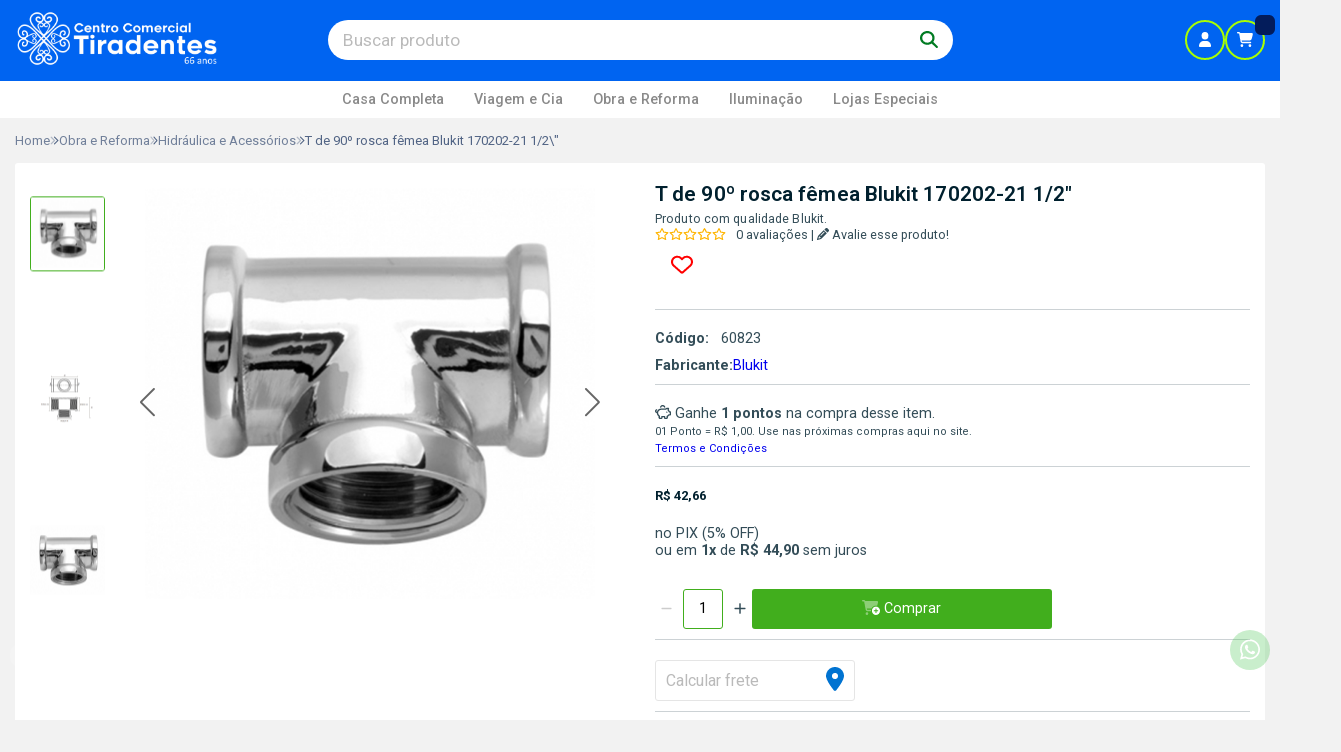

--- FILE ---
content_type: image/svg+xml
request_url: https://kit-uploads.fontawesome.com/80583c5e2b/icons/diners-icon-1.svg?token=80583c5e2b
body_size: -191
content:
<svg xmlns="http://www.w3.org/2000/svg" viewBox="0 0 816 512"><path d="M252.94 2.213C115.49 2.213 4.454 115.531 4.454 255.992c0 139.784 110.36 253.106 248.484 253.106v.678h309.425c138.794 0 248.484-113.323 248.484-253.784 0-140.46-112.397-253.779-251.191-253.779 2.036.678-304.686 0-306.718 0zm0 10.182c132.708 0 238.33 108.568 238.33 243.597 0 135.035-105.627 243.608-238.33 243.608-132.03 0-239.008-108.573-239.008-243.608 0-135.029 106.978-243.597 239.007-243.597zm-41.305 75.998c-73.8 18.316-126.614 86.174-126.614 167.6 0 82.106 52.813 149.282 126.614 167.599zm83.279.677v333.85c73.13-18.321 126.614-85.497 126.609-166.927 0-81.425-53.484-147.924-126.61-166.923z"/></svg>